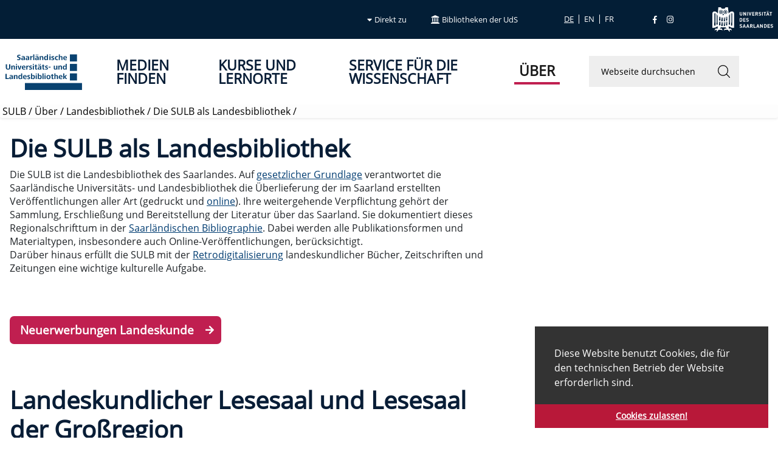

--- FILE ---
content_type: text/html; charset=utf-8
request_url: https://www.sulb.uni-saarland.de/ueber/landesbibliothek/die-sulb-als-landesbibliothek
body_size: 8765
content:
<!DOCTYPE html>
<html lang="de_DE">
<head>

<meta charset="utf-8">
<!-- 
	This website is powered by TYPO3 - inspiring people to share!
	TYPO3 is a free open source Content Management Framework initially created by Kasper Skaarhoj and licensed under GNU/GPL.
	TYPO3 is copyright 1998-2026 of Kasper Skaarhoj. Extensions are copyright of their respective owners.
	Information and contribution at https://typo3.org/
-->


<link rel="shortcut icon" href="/typo3conf/ext/sulbSitepackage/Resources/Public/images/favicon.ico" type="image/vnd.microsoft.icon">
<title>Die SULB als Landesbibliothek: Saarländische Universitäts- und Landesbibliothek</title>
<meta name="generator" content="TYPO3 CMS" />
<meta name="viewport" content="width=device-width, initial-scale=1" />
<meta name="twitter:card" content="summary" />


<link rel="stylesheet" type="text/css" href="/typo3temp/assets/css/7015c8c4ac.css?1676357055" media="all">
<link rel="stylesheet" type="text/css" href="/typo3conf/ext/sulbSitepackage/Resources/Public/css/bootstrap.css?1696832188" media="all">
<link rel="stylesheet" type="text/css" href="/typo3conf/ext/sulbSitepackage/Resources/Public/fontawesome5/css/all.css?1696832188" media="all">
<link rel="stylesheet" type="text/css" href="/typo3conf/ext/sulbSitepackage/Resources/Public/css/sulb.css?1696832188" media="all">
<link rel="stylesheet" type="text/css" href="/typo3conf/ext/dp_cookieconsent/Resources/Public/css/dp_cookieconsent.css?1654601328" media="all">



<script src="/typo3conf/ext/sulbSitepackage/Resources/Public/js/jquery.min.js?1696832189"></script>
<script src="/typo3conf/ext/sulbSitepackage/Resources/Public/js/bootstrap.bundle.js?1696832189"></script>
<script src="/typo3conf/ext/sulbSitepackage/Resources/Public/jquery-match-height/dist/jquery.matchHeight.js?1696832188"></script>
<script src="/typo3conf/ext/sulbSitepackage/Resources/Public/js/sulb.js?1696832189"></script>
<script>
/*<![CDATA[*/
/*_scriptCode*/

			/* decrypt helper function */
		function decryptCharcode(n,start,end,offset) {
			n = n + offset;
			if (offset > 0 && n > end) {
				n = start + (n - end - 1);
			} else if (offset < 0 && n < start) {
				n = end - (start - n - 1);
			}
			return String.fromCharCode(n);
		}
			/* decrypt string */
		function decryptString(enc,offset) {
			var dec = "";
			var len = enc.length;
			for(var i=0; i < len; i++) {
				var n = enc.charCodeAt(i);
				if (n >= 0x2B && n <= 0x3A) {
					dec += decryptCharcode(n,0x2B,0x3A,offset);	/* 0-9 . , - + / : */
				} else if (n >= 0x40 && n <= 0x5A) {
					dec += decryptCharcode(n,0x40,0x5A,offset);	/* A-Z @ */
				} else if (n >= 0x61 && n <= 0x7A) {
					dec += decryptCharcode(n,0x61,0x7A,offset);	/* a-z */
				} else {
					dec += enc.charAt(i);
				}
			}
			return dec;
		}
			/* decrypt spam-protected emails */
		function linkTo_UnCryptMailto(s) {
			location.href = decryptString(s,-2);
		}
		

/*]]>*/
</script>

<script data-ignore="1" data-cookieconsent="statistics" type="text/plain"></script>
<link rel="canonical" href="https://www.sulb.uni-saarland.de/ueber/landesbibliothek/die-sulb-als-landesbibliothek"/>

<link rel="alternate" hreflang="de_DE" href="https://www.sulb.uni-saarland.de/ueber/landesbibliothek/die-sulb-als-landesbibliothek"/>
<link rel="alternate" hreflang="en_US" href="https://www.sulb.uni-saarland.de/en/about/state-library-of-saarland/the-sulbs-role-as-the-state-library-of-saarland"/>
<link rel="alternate" hreflang="fr_FR" href="https://www.sulb.uni-saarland.de/fr/a-propos/bibliotheque-regionale-du-land-federal/la-sulb-bibliotheque-de-la-region-sarre"/>
<link rel="alternate" hreflang="x-default" href="https://www.sulb.uni-saarland.de/ueber/landesbibliothek/die-sulb-als-landesbibliothek"/>
</head>
<body>
<!-- Matomo -->
<script type="text/javascript">
  var _paq = window._paq = window._paq || [];
  /* tracker methods like "setCustomDimension" should be called before "trackPageView" */
  _paq.push(['disableCookies']);
  _paq.push(['trackPageView']);
  _paq.push(['enableLinkTracking']);
  (function() {
	var u="https://www.sulb.uni-saarland.de/matomo/";
	_paq.push(['setTrackerUrl', u+'matomo.php']);
	_paq.push(['setSiteId', '1']);
	var d=document, g=d.createElement('script'), s=d.getElementsByTagName('script')[0];
	g.type='text/javascript'; g.async=true; g.src=u+'matomo.js'; s.parentNode.insertBefore(g,s);
  })();
</script>
<!-- End Matomo Code -->


	<div role="navigation" aria-label="Sticky-navigation" id="scroll_navigation" class="navbar navbar-expand-md navbar-dark bg-dark sulb-sticky-top pt-0 pb-0">
   <a class="pb-1 pt-1" href="/">
		<img title="Zur SULB Startseite" alt="Logo - SULB" src="/typo3conf/ext/sulbSitepackage/Resources/Public/images/sulbTower.png" width="25" height="25" />
	</a>


   <div class="collapse navbar-collapse" id="navbarsSULBDefaultSticky">
      <ul class="navbar-nav navbar-sticky mr-auto">
         
            <li class="nav-item ml-5 text-main-nav ">
               <a class="nav-line-light"
                  href="/medien-finden"
				  
                  
                  >
                  Medien finden
               </a>
            </li>
         
            <li class="nav-item ml-5 text-main-nav ">
               <a class="nav-line-light"
                  href="/kurse-und-lernorte"
				  
                  
                  >
                  Kurse und Lernorte
               </a>
            </li>
         
            <li class="nav-item ml-5 text-main-nav ">
               <a class="nav-line-light"
                  href="/service-fuer-die-wissenschaft"
				  
                  
                  >
                  Service für die Wissenschaft
               </a>
            </li>
         
            <li class="nav-item ml-5 text-main-nav active">
               <a class="nav-line-light"
                  href="/ueber"
				  
                  
                  >
                  Über
               </a>
            </li>
         
      </ul>
   </div>
   
   
   <ul class="navbar-nav ml-auto mr-5 head-navigation">
			  <li class="">
					<a class="nav-line-light" title="Suche" href="/suche"><img title="Lupe" alt="Lupe" src="/typo3conf/ext/sulbSitepackage/Resources/Public/icons/Suche-White.svg" width="14" height="14" />Suche</a>
				</li>
		</ul>

</div> 


<div role="navigation" aria-label="Kopf-Navigations-Leiste" id="kopfleiste" class="navbar headbar navbar-expand-md navbar-dark bg-dark pl-0 pr-0 d-xl-flex d-none">

		 

		<div class="collapse navbar-collapse" id="headBarSULBDefault">
	
		  
		
		<ul class="navbar-nav head-navigation ml-auto mr-5">
			<li class="nav-item dropdown-sulb dropdown-quickLink">
				
					  <a class="nav-line-light" title="Links für den Schnellzugriff" href="/direkt-zu"><i class="fas fa-caret-down pr-1"></i>Direkt zu</a>
				
					
		   <ul id="sulbQuickLinks" class="dropdown-menu bg-dark-gradient sulbQuickLinks" style="display:none;">
				
					<li class="nav-item">
						<a class="nav-line-light" title="Ausleihkonto" target="_blank" href="https://opac.sulb.uni-saarland.de/libero/WebopacOpenURL.cls?ACTION=MEMBERSERV&amp;sid=Libero:SUB">Ausleihkonto</a>
					 </li>
				
					<li class="nav-item">
						<a class="nav-line-light" title="Bibliothekskatalog" target="_blank" href="https://swb2.bsz-bw.de/DB=2.340">Bibliothekskatalog</a>
					 </li>
				
					<li class="nav-item">
						<a class="nav-line-light" title="SULB digital" target="_blank" href="https://digital.sulb.uni-saarland.de/viewer/index/">SULB digital</a>
					 </li>
				
					<li class="nav-item">
						<a class="nav-line-light" title="Elektronische Ressourcen" href="/medien-finden/e-books-und-e-journals">Elektronische Ressourcen</a>
					 </li>
				
					<li class="nav-item">
						<a class="nav-line-light" title="Elektronische Zeitschriftenbibliothek - EZB" target="_blank" href="https://ezb.uni-regensburg.de/fl.phtml?notation=&amp;bibid=SULB&amp;colors=7">Elektronische Zeitschriftenbibliothek - EZB</a>
					 </li>
				
					<li class="nav-item">
						<a class="nav-line-light" title="Fachdatenbanken (DBIS)" target="_blank" href="https://dbis.ur.de/dbinfo/fachliste.php?bib_id=sulb_sb">Fachdatenbanken (DBIS)</a>
					 </li>
				
					<li class="nav-item">
						<a class="nav-line-light" title="Fachreferate" href="/bibliotheken-der-uds/zentralbibliothek/organisationsstruktur-zentralbibliothek/fachspezifische-informationen-fachreferate">Fachreferate</a>
					 </li>
				
					<li class="nav-item">
						<a class="nav-line-light" title="Fernleihe" href="/fernleihuebersicht">Fernleihe</a>
					 </li>
				
					<li class="nav-item">
						<a class="nav-line-light" title="Fotostelle" href="/kurse-und-lernorte/fotostelle">Fotostelle</a>
					 </li>
				
					<li class="nav-item">
						<a class="nav-line-light" title="Kontaktformular" target="_blank" href="/service/kontaktformular">Kontaktformular</a>
					 </li>
				
					<li class="nav-item">
						<a class="nav-line-light" title="Moodle" target="_blank" href="https://moodle.uni-saarland.de/">Moodle</a>
					 </li>
				
					<li class="nav-item">
						<a class="nav-line-light" title="Neuanmeldung" target="_blank" href="https://opac.sulb.uni-saarland.de/libero/WebopacOpenURL.cls?ACTION=SIGNUPAGREE&amp;sid=Libero:SUB">Neuanmeldung</a>
					 </li>
				
					<li class="nav-item">
						<a class="nav-line-light" title="Neuerwerbungen" href="/neuerwerbungslisten">Neuerwerbungen</a>
					 </li>
				
					<li class="nav-item">
						<a class="nav-line-light" title="Notebook-Ausleihe" href="/medien-finden/anmelden-und-ausleihen/ausleihen">Notebook-Ausleihe</a>
					 </li>
				
					<li class="nav-item">
						<a class="nav-line-light" title="Open Access publizieren" target="_blank" href="/service-fuer-die-wissenschaft/publizieren">Open Access publizieren</a>
					 </li>
				
					<li class="nav-item">
						<a class="nav-line-light" title="Platzreservierung" target="_blank" href="https://raumbuchung.sulb.uni-saarland.de/Web/">Platzreservierung</a>
					 </li>
				
					<li class="nav-item">
						<a class="nav-line-light" title="Saarländische Bibliographie" target="_blank" href="https://swb2.bsz-bw.de/DB=2.306">Saarländische Bibliographie</a>
					 </li>
				
					<li class="nav-item">
						<a class="nav-line-light" title="VPN" target="_blank" href="https://www.hiz-saarland.de/dienste/vpn/">VPN</a>
					 </li>
				
		   </ul>
    
			</li>
			<li class="nav-item dropdown-sulb dropdown-libraries">
				
					  <a class="nav-line-light" href="/bibliotheken-der-uds"><img title="Saeulen" src="/typo3conf/ext/sulbSitepackage/Resources/Public/icons/fak.svg" width="14" height="14" alt="" />Bibliotheken der UdS</a>
				
					
		   <ul id="sulbLibraries" class="dropdown-menu bg-dark-gradient sulbQuickLinks" style="display:none;">
				
					<li class="nav-item">
						<a class="nav-line-light" title="Übersicht" href="/bibliotheken-der-uds">Übersicht</a>
					 </li>
				
					<li class="nav-item">
						<a class="nav-line-light" title="SULB - Zentralbibliothek" href="/bibliotheken-der-uds/zentralbibliothek">SULB - Zentralbibliothek</a>
					 </li>
				
					<li class="nav-item">
						<a class="nav-line-light" title="Bereichsbibliothek Empirische Humanwissenschaften" href="/bibliotheken-der-uds/fakultaet-fuer-empirische-humanwissenschaften-und-wirtschaftswissenschaft/bereichsbibliothek-empirische-humanwissenschaften">Bereichsbibliothek Empirische Humanwissenschaften</a>
					 </li>
				
					<li class="nav-item">
						<a class="nav-line-light" title="Wirtschaftswissenschaftliche Seminarbibliothek" href="/bibliotheken-der-uds/fakultaet-fuer-empirische-humanwissenschaften-und-wirtschaftswissenschaft/wirtschaftswissenschaftliche-seminarbibliothek">Wirtschaftswissenschaftliche Seminarbibliothek</a>
					 </li>
				
					<li class="nav-item">
						<a class="nav-line-light" title="Fachbibliothek Medizin (Campus Homburg)" href="/bibliotheken-der-uds/medizinische-fakultaet/medizinische-bibliothek-campus-homburg">Fachbibliothek Medizin (Campus Homburg)</a>
					 </li>
				
					<li class="nav-item">
						<a class="nav-line-light" title="Campusbibliothek für Informatik und Mathematik" href="/bibliotheken-der-uds/fakultaet-fuer-mathematik-und-informatik/campusbibliothek-fuer-informatik-und-mathematik">Campusbibliothek für Informatik und Mathematik</a>
					 </li>
				
					<li class="nav-item">
						<a class="nav-line-light" title="NTNM-Bibliothek" href="/bibliotheken-der-uds/naturwissenschaftlich-technische-fakultaet/ntnm-bibliothek">NTNM-Bibliothek</a>
					 </li>
				
					<li class="nav-item">
						<a class="nav-line-light" title="Die Philologische Bibliothek: Anglistik/Amerikanistik, Germanistik, Romanistik" href="/bibliotheken-der-uds/bibliotheken-der-philosophischen-fakultaet/die-philologische-bibliothek-anglistik/amerikanistik-germanistik-romanistik-angewandte-sprachwissenschaft">Die Philologische Bibliothek: Anglistik/Amerikanistik, Germanistik, Romanistik</a>
					 </li>
				
					<li class="nav-item">
						<a class="nav-line-light" title="Bibliothek der Evangelischen Theologie" href="/bibliotheken-der-uds/philosophische-fakultaet/bibliothek-der-evangelischen-theologie">Bibliothek der Evangelischen Theologie</a>
					 </li>
				
					<li class="nav-item">
						<a class="nav-line-light" title="Bibliothek der Katholischen Theologie" href="/bibliotheken-der-uds/philosophische-fakultaet/bibliothek-der-katholischen-theologie">Bibliothek der Katholischen Theologie</a>
					 </li>
				
					<li class="nav-item">
						<a class="nav-line-light" title="Institutsbibliothek der Musikwissenschaft" href="/bibliotheken-der-uds/philosophische-fakultaet/institutsbibliothek-der-musikwissenschaft">Institutsbibliothek der Musikwissenschaft</a>
					 </li>
				
					<li class="nav-item">
						<a class="nav-line-light" title="Bereichsbibliothek 1 der Philosophischen Fakultät" href="/bibliotheken-der-uds/bibliotheken-der-philosophischen-fakultaet/bereichsbibliothek-1-der-philosophischen-fakultaet">Bereichsbibliothek 1 der Philosophischen Fakultät</a>
					 </li>
				
					<li class="nav-item">
						<a class="nav-line-light" title="Institutsbibliothek der Philosophie" href="/bibliotheken-der-uds/bibliotheken-der-philosophischen-fakultaet/institutsbibliothek-der-philosophie">Institutsbibliothek der Philosophie</a>
					 </li>
				
					<li class="nav-item">
						<a class="nav-line-light" title="Juristische Bibliothek (Deutsch-Europäisches Juridicum)" href="/bibliotheken-der-uds/rechtswissenschaftliche-fakultaet/deutsch-europaeisches-juridicum">Juristische Bibliothek (Deutsch-Europäisches Juridicum)</a>
					 </li>
				
					<li class="nav-item">
						<a class="nav-line-light" title="Bibliothek des Europa-Instituts" href="/bibliotheken-der-uds/rechtswissenschaftliche-fakultaet/bibliothek-des-europa-instituts">Bibliothek des Europa-Instituts</a>
					 </li>
				
					<li class="nav-item">
						<a class="nav-line-light" title="weitere Bibliotheken in Saarbrücken" href="/weitere-bibliotheken-in-saarbruecken">weitere Bibliotheken in Saarbrücken</a>
					 </li>
				
		   </ul>
    
			</li>
		</ul>	  	
		
		
		   <ul id="language" class="navbar-nav lang-switch mr-5 collapsed-horizontal">
			  
				 <li class="active
							 nav-item">
					
						  <a href="/ueber/landesbibliothek/die-sulb-als-landesbibliothek" hreflang="de_DE"
							 title="Deutsch" 
							 class="nav-line-light">
							 <!--<span>Deutsch</span>-->
							<!--<img class="flag" alt="Deutsch" src="/typo3/sysext/core/Resources/Public/Icons/Flags/DE.png">-->
							 DE
						  </a>
					   
				 </li>
			  
				 <li class="
							 nav-item">
					
						  <a href="/en/about/state-library-of-saarland/the-sulbs-role-as-the-state-library-of-saarland" hreflang="en_US"
							 title="Englisch" 
							 class="nav-line-light">
							 <!--<span>Englisch</span>-->
							<!--<img class="flag" alt="Englisch" src="/typo3/sysext/core/Resources/Public/Icons/Flags/en-us-gb.png">-->
							 EN
						  </a>
					   
				 </li>
			  
				 <li class="
							 nav-item">
					
						  <a href="/fr/a-propos/bibliotheque-regionale-du-land-federal/la-sulb-bibliotheque-de-la-region-sarre" hreflang="fr_FR"
							 title="Französisch" 
							 class="nav-line-light">
							 <!--<span>Französisch</span>-->
							<!--<img class="flag" alt="Französisch" src="/typo3/sysext/core/Resources/Public/Icons/Flags/FR.png">-->
							 FR
						  </a>
					   
				 </li>
			  
		   </ul>
		
		
		<ul class="navbar-nav mr-5">	 
			
						<li class="nav-item">
						   <a class="nav-line-light"
							  href="https://www.facebook.com/sulb.saar/"
							  target="_blank"
							  title="Facebook"
							  >
							  <i class="fab fa-facebook-f" alt="facebook"></i>
						   </a>
						</li>
					 
						<li class="nav-item">
						   <a class="nav-line-light"
							  href="https://www.instagram.com/sulb_saarbruecken/"
							  target="_blank"
							  title="Instagram"
							  >
							  <i class="fab fa-instagram" alt="instagram"></i>
						   </a>
						</li>
					 
		</ul>
		
		
		</div>
		<a class="navbar-nav p-2" href="https://www.uni-saarland.de/" target="_blank"><img title="Zur Webseite der Uds" alt="Logo UdS" src="/typo3conf/ext/sulbSitepackage/Resources/Public/images/UdSLogoweiss.svg" width="100" height="40" /></a>
	</div>
	



	<div role="navigation" aria-label="Hauptnavigation" id="hauptnavigation" class="navbar navbar-expand-xl navbar-light bg-white main-navbar d-xl-flex pl-2 d-none">

   <a href="/" class="main-navbar-logo">
		<img title="Zur SULB Startseite" alt="Logo - SULB" src="/typo3conf/ext/sulbSitepackage/Resources/Public/images/sulb-logo-neu-201021-Einzel.svg" width="127" height="60" />
	</a>

   <div class="collapse navbar-collapse" id="navbarsSULBDefault">
      <ul class="navbar-nav mr-auto ml-auto">
         
            <li class="nav-item ml-5 text-main-nav ">
               <a class="nav-link"
                  href="/medien-finden"
				  
                  
                  >
                  Medien finden
               </a>
            </li>
         
            <li class="nav-item ml-5 text-main-nav ">
               <a class="nav-link"
                  href="/kurse-und-lernorte"
				  
                  
                  >
                  Kurse und Lernorte
               </a>
            </li>
         
            <li class="nav-item ml-5 text-main-nav ">
               <a class="nav-link"
                  href="/service-fuer-die-wissenschaft"
				  
                  
                  >
                  Service für die Wissenschaft
               </a>
            </li>
         
            <li class="nav-item ml-5 text-main-nav active">
               <a class="nav-link"
                  href="/ueber"
				  
                  
                  >
                  Über
               </a>
            </li>
         

      </ul>
	  
	   <ul class="navbar-nav ml-auto">
	  
		 <li class="nav-item ml-5 text-main-nav ">
			
<div class="tx-indexedsearch-searchbox">
	<form role="search" aria-label="Webseite durchsuchen" method="post" class="main-search form-inline d-flex md-form form-sm mt-0" id="tx_indexedsearch_head" action="/suche?tx_indexedsearch_pi2%5Baction%5D=search&amp;tx_indexedsearch_pi2%5Bcontroller%5D=Search&amp;cHash=b938b2a95617a49a8d52824eb043c428">
<div>
<input type="hidden" name="tx_indexedsearch_pi2[__referrer][@extension]" value="" />
<input type="hidden" name="tx_indexedsearch_pi2[__referrer][@controller]" value="Standard" />
<input type="hidden" name="tx_indexedsearch_pi2[__referrer][@action]" value="default" />
<input type="hidden" name="tx_indexedsearch_pi2[__referrer][arguments]" value="YTowOnt99e390574a9d7351d64865287d1943bb77faa4da1" />
<input type="hidden" name="tx_indexedsearch_pi2[__referrer][@request]" value="{&quot;@extension&quot;:null,&quot;@controller&quot;:&quot;Standard&quot;,&quot;@action&quot;:&quot;default&quot;}aee283fc00099cfca66d18380fce640ca17720a0" />
<input type="hidden" name="tx_indexedsearch_pi2[__trustedProperties]" value="{&quot;search&quot;:{&quot;_sections&quot;:1,&quot;_freeIndexUid&quot;:1,&quot;pointer&quot;:1,&quot;ext&quot;:1,&quot;searchType&quot;:1,&quot;defaultOperand&quot;:1,&quot;mediaType&quot;:1,&quot;sortOrder&quot;:1,&quot;group&quot;:1,&quot;languageUid&quot;:1,&quot;desc&quot;:1,&quot;numberOfResults&quot;:1,&quot;extendedSearch&quot;:1,&quot;sword&quot;:1,&quot;submitButton&quot;:1}}5edc09674d5b450317569a08e7a9ac1b3d0876e7" />
</div>

		<div class="tx-indexedsearch-hidden-fields">
			<input type="hidden" name="tx_indexedsearch_pi2[search][_sections]" value="0" />
			<input id="tx_indexedsearch_freeIndexUid" type="hidden" name="tx_indexedsearch_pi2[search][_freeIndexUid]" value="_" />
			<input id="tx_indexedsearch_pointer" type="hidden" name="tx_indexedsearch_pi2[search][pointer]" value="0" />
			<input type="hidden" name="tx_indexedsearch_pi2[search][ext]" value="" />
			<input type="hidden" name="tx_indexedsearch_pi2[search][searchType]" value="" />
			<input type="hidden" name="tx_indexedsearch_pi2[search][defaultOperand]" value="" />
			<input type="hidden" name="tx_indexedsearch_pi2[search][mediaType]" value="" />
			<input type="hidden" name="tx_indexedsearch_pi2[search][sortOrder]" value="" />
			<input type="hidden" name="tx_indexedsearch_pi2[search][group]" value="" />
			<input type="hidden" name="tx_indexedsearch_pi2[search][languageUid]" value="0" />
			<input type="hidden" name="tx_indexedsearch_pi2[search][desc]" value="" />
			<input type="hidden" name="tx_indexedsearch_pi2[search][numberOfResults]" value="" />
			<input type="hidden" name="tx_indexedsearch_pi2[search][extendedSearch]" value="" />
		</div>
			<div class="tx-indexedsearch-form sulb-nav-search-box mr-5">
				<input aria-label="Webseite_durchsuchen" title="Webseite_durchsuchen" placeholder="Webseite durchsuchen" class="tx-indexedsearch-searchbox-sword form-control form-control-sm sulb-nav-search-field" id="tx-indexedsearch-searchbox-sword" type="text" name="tx_indexedsearch_pi2[search][sword]" />
				<button aria-label="Webseite_durchsuchen" class="tx-indexedsearch-searchbox-button sulb-nav-search-button" id="tx-indexedsearch-searchbox-button-submit" type="submit" name="tx_indexedsearch_pi2[search][submitButton]" value="">&nbsp;</button>
			</div>
	</form>
</div>
		</li>
		
      </ul>
   </div>
</div> 

<div id="mobil_hauptnavigation" class="navbar  navbar-light bg-white main-navbar d-xl-none">

<a href="/" class="main-navbar-logo">
		<img title="Zur SULB Startseite" alt="Logo - SULB" src="/typo3conf/ext/sulbSitepackage/Resources/Public/images/sulb-logo-neu-201021-Einzel.svg" width="127" height="60" />
	</a>
<button  class="sulbmobileMenuButton collapsed"
			id="sulbmobileMenuButton"
            type="button"
			data-toggle="collapse"
            data-target="#sulbMobileMenu"
            aria-controls="sulbMobileMenu"
            aria-expanded="false"
            aria-label="Toggle navigation"
            >
      <span class="navbar-toggler-icon"></span>
      <span class="small">Menü</span>
   </button>
   <div role="navigation" aria-label="Mobile Navigation" id="sulbMobileMenu" class="bg-dark sulbMobileMenu collapse" >

<div class="sulbMobileMenu--content">	
	<div class="sulbMobileMenu--container">
		
		   <ul class="sulbMobileMenu--row lang-switch">
			  
				 <li class="active
							">
					
						  <a href="/ueber/landesbibliothek/die-sulb-als-landesbibliothek" hreflang="de_DE"
							 title="Deutsch" class="nav-line-light">
							 <!--<span>Deutsch</span>-->
							<!--<img class="flag" alt="Deutsch" src="/typo3/sysext/core/Resources/Public/Icons/Flags/DE.png">-->
							 DE
						  </a>
					   
				 </li>
			  
				 <li class="
							">
					
						  <a href="/en/about/state-library-of-saarland/the-sulbs-role-as-the-state-library-of-saarland" hreflang="en_US"
							 title="Englisch" class="nav-line-light">
							 <!--<span>Englisch</span>-->
							<!--<img class="flag" alt="Englisch" src="/typo3/sysext/core/Resources/Public/Icons/Flags/en-us-gb.png">-->
							 EN
						  </a>
					   
				 </li>
			  
				 <li class="
							">
					
						  <a href="/fr/a-propos/bibliotheque-regionale-du-land-federal/la-sulb-bibliotheque-de-la-region-sarre" hreflang="fr_FR"
							 title="Französisch" class="nav-line-light">
							 <!--<span>Französisch</span>-->
							<!--<img class="flag" alt="Französisch" src="/typo3/sysext/core/Resources/Public/Icons/Flags/FR.png">-->
							 FR
						  </a>
					   
				 </li>
			  
		   </ul>
		
		<!--<div class="btn btn-outline-secondary ml-auto" href="#" onclick="$('#sulbMobileMenu').hide();return false;"> X</div>-->
	</div>
	
	<div class="sulbMobileMenu--container">
		<ul class="sulbMobileMenu--row-space-between head-navigation">
			  
			  <li class="">
				
					  <a class="nav-line-light" title="Direkt zu" href="/direkt-zu"><img title="Stern" alt="Stern" src="/typo3conf/ext/sulbSitepackage/Resources/Public/icons/stern.svg" width="14" height="14" />Direkt zu</a>
				
			</li>
			<li class="">
				
					  <a class="nav-line-light" title="Bibliotheken der UdS" href="/bibliotheken-der-uds"><img title="Saeulen" alt="Saeulen" src="/typo3conf/ext/sulbSitepackage/Resources/Public/icons/fak.svg" width="14" height="14" />Bibliotheken der UdS</a>
				
			</li>
			  <li class="">
					<a class="nav-line-light" title="Suche" href="/suche"><img title="Lupe" alt="Lupe" src="/typo3conf/ext/sulbSitepackage/Resources/Public/icons/Suche-White.svg" width="14" height="14" />Suche</a>
				</li>
		</ul>
	</div>	   
		
		
	
	
	<div class="sulbMobileMenu--container">
		<ul class="sulbMobileMenu--column mr-auto">
         
            <li class="text-main-nav ">
               <a class="nav-link"
                  href="/medien-finden"
				  
                  
                  >
                  Medien finden
               </a>
            </li>
         
            <li class="text-main-nav ">
               <a class="nav-link"
                  href="/kurse-und-lernorte"
				  
                  
                  >
                  Kurse und Lernorte
               </a>
            </li>
         
            <li class="text-main-nav ">
               <a class="nav-link"
                  href="/service-fuer-die-wissenschaft"
				  
                  
                  >
                  Service für die Wissenschaft
               </a>
            </li>
         
            <li class="text-main-nav active">
               <a class="nav-link"
                  href="/ueber"
				  
                  
                  >
                  Über
               </a>
            </li>
         

      </ul>
	</div> 
</div>
<div class="sulbMobileMenu--footer">	
		<ul class="sulbMobileMenu--row">
			
						<li class="nav-item">
						   <a class="nav-line-light"
							  href="https://www.facebook.com/sulb.saar/"
							  target="_blank"
							  title="Facebook"
							  >
							  <i class="fab fa-facebook-f" alt="facebook"></i>
						   </a>
						</li>
					 
						<li class="nav-item">
						   <a class="nav-line-light"
							  href="https://www.instagram.com/sulb_saarbruecken/"
							  target="_blank"
							  title="Instagram"
							  >
							  <i class="fab fa-instagram" alt="instagram"></i>
						   </a>
						</li>
					 
		</ul>
	</div>	
</div>
</div> 




	
			
					
							<div role="navigation" aria-label="Breadcrumbs" class="nav-scroller bg-dark-0 shadow-sm breadcrumb ">
								<div class="nav nav-underline">
									&nbsp;<a href="/" title="SULB" class="nav-link">SULB</a>&nbsp;/&nbsp;<a href="/ueber" title="Über" class="nav-link">Über</a>&nbsp;/&nbsp;<a href="/ueber/landesbibliothek" title="Landesbibliothek" class="nav-link">Landesbibliothek</a>&nbsp;/&nbsp;<a href="/ueber/landesbibliothek/die-sulb-als-landesbibliothek" title="Die SULB als Landesbibliothek" class="nav-link">Die SULB als Landesbibliothek</a>&nbsp;/
								</div>
							</div>
						
				


	<!--TYPO3SEARCH_begin-->

	   <main>
		<div id="m552" class="maincontent content--552"><div class="grid">
    

            <div id="c552" class="frame frame-default frame-type-text frame-layout-0">
                
                
                    



                
                
                    

    
        <header>
            

	
			<h1 class="">
				Die SULB als Landesbibliothek
			</h1>
		



            



            



        </header>
    



                
                

	
		<p>Die SULB ist die Landesbibliothek des Saarlandes. Auf <a href="https://www.sulb.uni-saarland.de/ueber/landesbibliothek/die-sulb-als-pflichtexemplarbibliothek" title="Die SULB als Pflichtexemplarbibliothek" target="_blank">gesetzlicher Grundlage</a> verantwortet die Saarländische Universitäts- und Landesbibliothek die Überlieferung der im Saarland erstellten Veröffentlichungen aller Art (gedruckt und <a href="https://swb.bsz-bw.de/DB=2.260/INFO_ABOUT" title="SaarDok, der Archivserver für das Saarland" target="_blank" rel="noreferrer">online</a>). Ihre weitergehende Verpflichtung gehört der Sammlung, Erschließung und Bereitstellung der Literatur über das Saarland. Sie dokumentiert dieses Regionalschrifttum in der <a href="https://swb2.bsz-bw.de/DB=2.306" title="Saarländische Bibliographie Online (neues Fenster)" target="_blank" rel="noreferrer">Saarländischen Bibliographie</a>. Dabei werden alle Publikationsformen und Materialtypen, insbesondere auch Online-Veröffentlichungen, berücksichtigt.<br> <span style="color:#212529">Darüber hinaus erfüllt die SULB mit der <a href="https://www.sulb.uni-saarland.de/ueber/landesbibliothek/retrodigitalisierung-als-aufgabe-der-landesbibliothek" title="Retrodigitalisierung als Aufgabe der Landesbibliothek" target="_blank">Retrodigitalisierung</a>&nbsp;landeskundlicher Bücher, Zeitschriften und Zeitungen eine wichtige kulturelle Aufgabe.</span></p>
	
		
	
	
	
	
	
	
	
	

                
                    



                
                
                    



                
            </div>

        

</div></div><div id="m8409" class="maincontent content--8409"><div class="grid">
    

            <div id="c8409" class="frame frame-default frame-type-text frame-layout-1">
                
                
                    



                
                
                    

    



                
                

	
		
	
		<div class="link-as-button bg-ci-red"><p><a href="/neuerwerbungslisten/landeskunde-saarland#c8315">Neuerwerbungen Landeskunde</a></p></div>
	
	
	
	
	
	
	
	

                
                    



                
                
                    



                
            </div>

        

</div></div><div id="m553" class="maincontent content--553"><div class="grid">
    

            <div id="c553" class="frame frame-default frame-type-textpic frame-layout-0">
                
                
                    



                
                

    
        

    
        <header>
            

	
			<h1 class="">
				Landeskundlicher Lesesaal und Lesesaal der Großregion
			</h1>
		



            



            



        </header>
    



    


                

    <div class="ce-textpic ce-center ce-above">
        
            



        

        
                <div class="ce-bodytext">
                    
                    <h5>&nbsp;</h5>
<p>Auf der <a href="/fileadmin/SULB/Bilder/grundriss.png" title="Grafik mit Geschossgrundrissen der Zentralbibliothek">Galerie im Großen Lesesaal</a> finden Sie zahlreiche Monographien und Zeitschriften zur saarländischen Landeskunde.<br> Der Lesesaalbereich zur Großregion befindet sich im Aufbau. Er bietet fächerübergreifend wichtige Literatur zur Großregion.</p>
                </div>
            

        
    </div>


                
                    



                
                
                    



                
            </div>

        

</div></div>
	   </main>

	<!--TYPO3SEARCH_end-->


	<footer class="footer mt-auto py-3 bg-dark">
   	<div class="row">
	<div class="col-md-3"><div class="accordion__header">Informationen</div><div class="accordion__content">
    

            <div id="c233" class="frame frame-default frame-type-menu_pages frame-layout-1">
                
                
                    



                
                
                    

    



                
                

	
	
		
		
		
			<ul class="subpages">
				
					<li>
						<a href="/informationen/aktuelles" title="Aktuelles">
							<span>Aktuelles</span>
						</a>
					</li>
				
					<li>
						<a href="/informationen/oeffnungszeiten" title="Öffnungszeiten">
							<span>Öffnungszeiten</span>
						</a>
					</li>
				
					<li>
						<a href="/informationen/kontakt" title="Kontakt">
							<span>Kontakt</span>
						</a>
					</li>
				
					<li>
						<a href="/informationen/anfahrt-und-lageplan" title="Anfahrt und Lageplan">
							<span>Anfahrt und Lageplan</span>
						</a>
					</li>
				
					<li>
						<a href="/informationen/stellenausschreibungen" title="Stellenausschreibungen">
							<span>Stellenausschreibungen</span>
						</a>
					</li>
				
			</ul>
		
		
		
	

		
		
		
		
		
		


                
                    



                
                
                    



                
            </div>

        

</div></div><div class="col-md-3"><div class="accordion__header">Service</div><div class="accordion__content">
    

            <div id="c236" class="frame frame-default frame-type-menu_pages frame-layout-1">
                
                
                    



                
                
                    

    



                
                

	
	
		
		
		
			<ul class="subpages">
				
					<li>
						<a href="/service/bildschirmsupport" title="Bildschirmsupport">
							<span>Bildschirmsupport</span>
						</a>
					</li>
				
					<li>
						<a href="/service/kontaktformular" title="Kontaktformular">
							<span>Kontaktformular</span>
						</a>
					</li>
				
					<li>
						<a href="/service/formulare" title="Formulare">
							<span>Formulare</span>
						</a>
					</li>
				
					<li>
						<a href="/service/sitemap" title="Sitemap">
							<span>Sitemap</span>
						</a>
					</li>
				
			</ul>
		
		
		
	

		
		
		
		
		
		


                
                    



                
                
                    



                
            </div>

        

</div></div><div class="col-md-3"><div class="accordion__header">Rechtliches</div><div class="accordion__content">
    

            <div id="c208" class="frame frame-default frame-type-menu_pages frame-layout-1">
                
                
                    



                
                
                    

    



                
                

	
	
		
		
		
			<ul class="subpages">
				
					<li>
						<a href="/footer/rechtliches/benutzungsordnung" title="Benutzungsordnung">
							<span>Benutzungsordnung</span>
						</a>
					</li>
				
					<li>
						<a href="/footer/barrierefreiheit" title="Barrierefreiheit">
							<span>Barrierefreiheit</span>
						</a>
					</li>
				
					<li>
						<a href="https://recht.saarland.de/bssl/document/jlr-HSchulGSLrahmen" target="_blank" title="Saarländisches Hochschulgesetz">
							<span>Saarländisches Hochschulgesetz</span>
						</a>
					</li>
				
					<li>
						<a href="https://recht.saarland.de/bssl/document/jlr-MedienGSL2023rahmen" target="_blank" title="Saarländisches Mediengesetz">
							<span>Saarländisches Mediengesetz</span>
						</a>
					</li>
				
			</ul>
		
		
		
	

		
		
		
		
		
		


                
                    



                
                
                    



                
            </div>

        

</div></div><div class="col-md-3"><div class="accordion__header">&nbsp;</div><div class="accordion__content">
    

            <div id="c9636" class="frame frame-default frame-type-image frame-layout-0">
                
                
                    



                
                
                    

    



                
                

    <div class="ce-image ce-left ce-above">
        

    <div class="ce-gallery" data-ce-columns="1" data-ce-images="1">
        
        
            <div class="ce-row">
                
                    
                        <div class="ce-column">
                            

        
<figure class="image">
    
            <a href="https://meinjob-bibliothek.de/" target="_blank" rel="noreferrer">
                
<img class="image-embed-item" src="/fileadmin/_processed_/7/d/csm_meinjob-bibliothek.de_Button-Integration-a_d9e5645038.png" width="150" height="50" loading="lazy" alt="" />


            </a>
        
    
</figure>


    


                        </div>
                    
                
            </div>
        
        
    </div>



    </div>


                
                    



                
                
                    



                
            </div>

        

</div></div>
		
   	</div>
	<div class="row border-bottom mb-1"></div>
	<div id="footer-bottom-row" class="row">
		<div class="ml-auto">
			<ul class="navbar-nav list-group-horizontal">
			
				
						<li class="nav-item">
						   <a class="nav-line-light"
							  href="https://www.facebook.com/sulb.saar/"
							  target="_blank"
							  title="Facebook"
							  >
							  <i class="fab fa-facebook-f" alt="facebook"></i>
						   </a>
						</li>
					 
						<li class="nav-item">
						   <a class="nav-line-light"
							  href="https://www.instagram.com/sulb_saarbruecken/"
							  target="_blank"
							  title="Instagram"
							  >
							  <i class="fab fa-instagram" alt="instagram"></i>
						   </a>
						</li>
					 
			
			</ul>
		</div>
		<div class="ml-auto mr-5">
			<ul class="navbar-nav list-group-horizontal">
						<li class="nav-item"><a href="https://www.uni-saarland.de/impressum.html" target="_blank" title="Impressum" class="nav-line-light">Impressum</a></li><li class="nav-item"><a href="/datenschutz" title="Datenschutz" class="nav-line-light">Datenschutz</a></li>
			</ul>
		</div>

	</div>
</footer>

<script src="/typo3conf/ext/dp_cookieconsent/Resources/Public/JavaScript/dp_cookieconsent.js?1654601328"></script>

<!-- Begin Cookie Consent plugin by Dirk Persky - https://github.com/DirkPersky/typo3-dp_cookieconsent -->
<script type="text/plain" data-ignore="1" data-dp-cookieDesc="layout">
    Diese Website benutzt Cookies, die für den technischen Betrieb der Website erforderlich sind.



</script>
<script type="text/plain" data-ignore="1" data-dp-cookieSelect="layout">
    <div class="dp--cookie-check" xmlns:f="http://www.w3.org/1999/html">
    <label for="dp--cookie-require">
        <input type="hidden" name="" value="" /><input disabled="disabled" class="dp--check-box" id="dp--cookie-require" type="checkbox" name="" value="" checked="checked" />
        Notwendig
    </label>
    <label for="dp--cookie-statistics">
        <input class="dp--check-box" id="dp--cookie-statistics" type="checkbox" name="" value="" />
        Statistiken
    </label>
    <label for="dp--cookie-marketing">
        <input class="dp--check-box" id="dp--cookie-marketing" type="checkbox" name="" value="" />
        Marketing
    </label>
</div>

</script>
<script type="text/plain" data-ignore="1" data-dp-cookieRevoke="layout">
    <div class="cc-revoke dp--revoke {{classes}}">
    <i class="dp--icon-fingerprint"></i>
    <span class="dp--hover">Cookies</span>
</div>



</script>
<script type="text/plain" data-ignore="1" data-dp-cookieIframe="layout">
    <div class="dp--overlay-inner">
    <div class="dp--overlay-header">{{notice}}</div>
    <div class="dp--overlay-description">{{desc}}</div>
    <div class="dp--overlay-button">
        <button class="db--overlay-submit" onclick="window.DPCookieConsent.forceAccept(this)"
                data-cookieconsent="{{type}}" {{style}}>
        {{btn}}
        </button>
    </div>
</div>

</script>
<script type="text/javascript" data-ignore="1">
    window.cookieconsent_options = {
        overlay: {
            notice: false,
            box: {
                background: 'rgba(0,0,0,.8)',
                text: '#fff'
            },
            btn: {
                background: '#b81839',
                text: '#fff'
            }
        },
        content: {
            message:'Diese Website benutzt Cookies, die für den technischen Betrieb der Website erforderlich sind.',
            dismiss:'Cookies zulassen!',
            allow:'Cookies zulassen!',
            deny: 'Ablehnen',
            link:'Mehr Infos',
            href:'/ueber/landesbibliothek/die-sulb-als-landesbibliothek',
            target:'_blank',

            media: {
                notice: 'Cookie-Hinweis',
                desc: 'Durch das Laden dieser Ressource wird eine Verbindung zu externen Servern hergestellt, die Cookies und andere Tracking-Technologien verwenden, um die Benutzererfahrung zu personalisieren und zu verbessern. Weitere Informationen finden Sie in unserer Datenschutzerklärung.',
                btn: 'Erlaube Cookies und lade diese Ressource',
            },

            'allow-all': 'alle akzeptieren!'
        },
        autoOpen: true || false,
        layout: 'basic',
        theme: 'edgeless',
        position: 'bottom-right',
        type: 'info',
        revokable: true,
        reloadOnRevoke: false,
        checkboxes: {"statistics":"false","marketing":"false"},
        dismissOnScroll: parseInt('')||false,
        palette: {
            popup: {
                background: 'rgba(0,0,0,.8)',
                text: '#fff'
            },
            button: {
                background: '#b81839',
                text: '#fff',
            }
        }
    };
</script>
<!-- End Cookie Consent plugin -->
</body>
</html>

--- FILE ---
content_type: text/css; charset=utf-8
request_url: https://www.sulb.uni-saarland.de/typo3conf/ext/sulbSitepackage/Resources/Public/css/sulb.css?1696832188
body_size: 6462
content:
/*@import url(https://fonts.googleapis.com/css?family=Open+Sans);*/
@font-face { 
font-family: 'Open Sans'; 
src: url("../fonts/openSans/OpenSans-Regular.ttf"); 
}

html {
  height:100%!important;
}

body {
  flex-direction: column;
  display: flex;/**/
 /* padding-top: 56px; /*SULB*/
  height:100%!important;
  font-family: 'Open Sans', Helvetica, Arial, sans-serif;
  font-weight: 400;
  line-height: 1.375rem;
}


h1, h2, .h1, .h2 {
	font-weight:800;
}

h1, .h1 {
  /*font-size: 1.75rem;*/
  color: #081d36;
}

h2, .h2 {
  /*font-size: 1.5rem;*/
  color: #c01f50;
}

h3, .h3 {
  /*font-size: 1.25rem;*/
}

h4, .h4 {
  /*font-size: 1rem;*/
}

h5, .h5 {
  /*font-size: 1rem;*/
}

h6, .h6 {
 /* font-size: 1rem;*/
}

html:not([data-scroll='0']) .sulb-sticky-top{
	display:flex;
}

a {
  color: #003c71;
  text-decoration: underline;
  background-color: transparent;
}

a:hover {
  color: #031e36;
  text-decoration: underline;
}

/*a[target=_blank]:before{
	font-size: 10px;
    font-size: 1rem;
    font-weight: 1000;
    font-family: 'Font Awesome 5 Free';
    content: "\f35d" !important; 
    text-align: inherit;
    min-width: auto;
    left: 0;
}*/

a[href$=".pdf"]:before{
	font-size: 10px;
    font-size: 1rem;
    font-weight: 1000;
    font-family: 'Font Awesome 5 Free';
    content: "\f019" !important; 
    text-align: inherit;
	padding-right: 0.2rem;
    min-width: auto;
    left: 0;
}

.bg-dark a[href$=".pdf"]:before{
	font-size: 10px;
    font-size: 1rem;
    font-weight: 1000;
    font-family: 'Font Awesome 5 Free';
    content: "\f019" !important; 
    text-align: inherit;
	padding-right: 0.2rem;
    min-width: auto;
    left: 0;
	color:white;
}

ul{
	padding-inline-start: 15px;
}

blockquote{
	margin-left:1rem;
}

.nav-link, .nav-line-light{
	text-decoration: none;
}

.navbar-dark .navbar-nav .nav-link {
  color: rgba(255, 255, 255, 0.75);/*SULB*/
}

.navbar-dark .navbar-nav .nav-link:hover, .navbar-dark .navbar-nav .nav-link:focus {
  color: rgba(255, 255, 255, 0.95);/*SULB*/
}

.navbar-dark .navbar-nav .nav-link {
    color: rgba(255, 255, 255, 1);
}

.navbar-dark .navbar-nav .nav-line-light {
    color: #fff;
}

.nav-line-light {
	display: block;
	padding-left:0.5rem;
	padding-right:0.5rem;
}

.nav-line-light:hover{
    color: #fff;
	text-decoration: underline ;
}

.active .nav-line-light:hover{
    color: rgba(255, 255, 255, 1);
	text-decoration: none ;
}

.navbar-dark .navbar-nav .active > .nav-link{
	background-image: linear-gradient(to bottom,#031e36 0,#84a0b9  100%) !important;
}

.navbar-light .navbar-nav .nav-link {
	color: #081d36;
}

.navbar-light .navbar-nav .nav-link:hover{
	color: #081d36;
	text-decoration:underline;
}

.navbar-light .navbar-nav .active .nav-link:hover{
	color: #081d36;
	text-decoration:none;
}

.navbar-light .navbar-nav .active > .nav-link{
	border-bottom: 0.25rem solid #c01f50;
}

.bg-dark {
  background-color: #031e36 !important; /*SULB*/
  /*background-image: linear-gradient(to top,#337fc1 0,#0E3972 100%);*/
}

.bg-dark-0 {
  background-color: #f1f1f126 !important; /*SULB*/
 /* background-image: linear-gradient(to top,#337fc1 0,#0E3972 100%);*/
}

.bg-dark-1 {
  /*background-color: #0E3972 !important; /*SULB*/
  background-image: linear-gradient(to top,#e4e33126 0,#ffc10726  100%);
}

.bg-dark-2 {
  /*background-color: #0E3972 !important; /*SULB*/
  background-image: linear-gradient(to top,#ffd0d026 0,#f76e6e26 100%);
}

.bg-dark-3 {
  /*background-color: #0E3972 !important; /*SULB*/
  background-image: linear-gradient(to top,#13b51c26 0,#268c3726 100%);
}

main{
  margin-bottom: 50px;
}

.logocontainer{
	padding-top:10px !important;
	padding-bottom:10px !important;
}

.breadcrumb, .breadcrumb .nav-link{
	/*color: rgba(80, 80, 80, 0.75);SULB*/
	color: #000;
	padding:0px;
}

.breadcrumb .nav-link:hover{
	color: rgba(192, 31, 80, 0.95);/*SULB*/
}

.breadcrumb{
	margin-bottom:0px;
}

.icon-bright{
	color:#FFFFFF;
}

.hline-bot{
	border-bottom: 1px solid #0E397225;
}

/* Custom page CSS
-------------------------------------------------- */
/* Not required for template or sticky footer method. */

main > .container {
  padding: 60px 15px 0;
}

.footer > .container {
  padding-right: 15px;
  padding-left: 15px;
}

code {
  font-size: 80%;
}

.center{
	margin-right: auto;
	max-width: 700px;
}


/*.sulb-portal-button{
	   /*display: block;*
    background: green;
    color: white;
    padding: 7px;
	border: 5px outset white;
}*/

/*.sulb-portal-button:hover{
	   /*display: block;*
	color: white;
    padding: 7px;
	border: 5px outset #00ff0c;
}*/

.bg-ci-red a{
	background-color: #c01f50;
}

.bg-ci-blue a{
	background-color: #004876;
}

.bg-ci-darkblue a{
	background-color: #031e36;
}

.bg-ci-grey a{
	background-color: #eee;
}

.sulb-portal-button, .link-as-button a{
    position: relative;
    /*background-color: #c01f50;*/
    color: #fff;
    text-decoration: none;
    padding: 0.75rem 2.8125rem 0.75rem 1.0625rem;
    border-radius: 0.4375rem;
    min-width: 13.5625rem;
    box-sizing: border-box;
	font-weight: 600;
    font-size: 12px;
    font-size: 1.2rem;
	display: inline-block;
}

.sulb-portal-button-na {
    position: relative;
    background-color: #c01f50;
    color: #fff;
    text-decoration: none;
    padding: 0.75rem 2.8125rem 0.75rem 1.0625rem;
    border-radius: 0.4375rem;
    min-width: 13.5625rem;
    box-sizing: border-box;
}

.sulb-portal-button-small {
    position: relative;
    background-color: #c01f50;
    color: #fff;
    text-decoration: none;
    padding: 0.2rem 0.2rem 0.2rem 0.2rem;
    border-radius: 0.4375rem;
    box-sizing: border-box;
}

.sulb-portal-button:after, .link-as-button a:after{
    font-family: 'Font Awesome 5 Free';
	font-weight: 900;
    content: "\f061";
    -webkit-font-smoothing: antialiased;
    -moz-osx-font-smoothing: grayscale;
    -webkit-transform: translate3d(0, 0, 0);
    font-size: 20px;
    font-size: 1rem;
    position: absolute;
    right: 0.75rem;
    top: 0.75rem; }
	
.sulb-portal-button:hover, .link-as-button a:hover{
    color: #fff; }
  .sulb-portal-button:hover:after, .link-as-button a:hover:after{
    animation-name: button-arrow-animation-hover;
    animation-duration: 0.8s; }
  .button--blue {
    background-color: #004876; }
  .button--back {
    text-align: right;
    padding: 0.75rem 1.0625rem 0.75rem 2.8125rem; }
  .button--back:after {
    left: 1.0625rem;
    transform: rotate(180deg); }
  .button--back:hover:after {
    animation-name: button-arrow-animation-hover-left;
    animation-duration: 0.8s; }

.sulb-portal-button[disabled] {
  opacity: 0.7;
  cursor: not-allowed; }
  .sulb-portal-button[disabled]:hover:after{
    animation-name: none; }
  .sulb-portal-button[disabled]--back:hover:after{
    animation-name: none; }
	
@keyframes button-arrow-animation-hover {
  0% {
    right: 1.0625rem; }

  50% {
    right: 0.75rem; }

  100% {
    right: 1.0625rem; }
}

@keyframes button-arrow-animation-hover-left {
  0% {
    left: 1.0625rem; }

  50% {
    left: 0.75rem; }

  100% {
    left: 1.0625rem; }
}

.sulb-font-big{
	font-size: 20px;
}

.lang-switch li {
    border-right: 0.0625rem solid #fff;
    list-style-type: none;
    line-height: 1.2;
}

.lang-switch li:last-child {
    border-right: none;
}
.main-navbar{
	
}
.main-navbar-logo{
	padding: 1rem 0rem;
}

.main-navbar .nav-link {
	font-size: 1.4375rem;
}

.two-columned{
	column-count: 2;
}

.text-main-nav {
	margin-top: auto;
    margin-bottom: auto;
	text-transform: uppercase;
    font-weight: 600;
    font-size: 1.0rem;
    cursor: pointer;
}

ul.subpages li:before {
    font-size: 10px;
    font-size: 1rem;
    font-weight: 1000;
    font-family: 'Font Awesome 5 Free';
    content: "\f105" !important; 
    text-align: inherit;
    min-width: auto;
    left: 0;
}

.li-dot{
	color: #c01f50;
	position: absolute;
    left: -3rem;
    display: inline-block;
    text-align: right;
    min-width: 3rem;
}

.frame > ul li:before {
    content: "\25CF";
    color: #c01f50;
    position: absolute;
    left: -3rem;
    display: inline-block;
    text-align: right;
    min-width: 3rem;
}

ol.table-of-contents{
	list-style: none;
	counter-reset: my-contents-counter;
	padding-left: 0px;
}

ol.table-of-contents li {
	list-style-type: none;
    padding: 0 0 0.625rem 0rem;
    line-height: 1.375rem;
    font-weight: 600;
	counter-increment: my-contents-counter;
}

ol.table-of-contents li::before {
    color: #c01f50;
	margin-right: 1rem;
    display: inline-block;
    text-align: right;
    min-width: 3rem;
	content: counter(my-contents-counter);
}

.footer .frame ul li:before {
    content: "\25CF";
    color: #c01f50;
    position: absolute;
    left: -3rem;
    display: inline-block;
    text-align: right;
    min-width: 2.5rem;
}
	
ul.subpages li {
	list-style-type: none;
    padding: 0 0 0.625rem 0.9375rem;
    line-height: 1.375rem;
    font-weight: 600;
    margin-bottom: 0.625rem;
}

ul.subpages {
    margin: 0;
    padding: 0;
}

ul.subpages li a {
    font-size: 17px;
    font-size: 1.0625rem;
    color: #063858;
    text-decoration: none;
}

ul.subpages li a:hover {
    color: #c01f50;
}

.frame > ul li {
    margin: 0;
    list-style-type: none;
    position: relative;
    padding-left: 1rem;
    line-height: 1.56;
    margin-bottom: 0.625rem;
}

.bg-content-theme--grey{
	background-color: #eee;
}

/*UDS start*/

.news p {
  margin-bottom: 3.125rem; }
  .news .news-list-item {
    margin-bottom: 2rem; }
  .news .news-list-item__date {
    color: #c01f50; }
  .news .news-list-item__date p {
    margin-bottom: 0; }
  .news .news-list-item__header .h4, .news .news-list-item__header .footer-menu-grid .accordion_container .accordion .accordion__header, .footer-menu-grid .accordion_container .accordion .news .news-list-item__header .accordion__header {
    margin-bottom: 0.625rem; }
  .news .news-list-item__header .h4 a, .news .news-list-item__header .footer-menu-grid .accordion_container .accordion .accordion__header a, .footer-menu-grid .accordion_container .accordion .news .news-list-item__header .accordion__header a {
    text-decoration: none;
    color: #000; }
    .news .news-list-item__header .h4 a:hover, .news .news-list-item__header .footer-menu-grid .accordion_container .accordion .accordion__header a:hover, .footer-menu-grid .accordion_container .accordion .news .news-list-item__header .accordion__header a:hover {
      color: #c01f50; }
  .news .news-list-item__teaser-text a {
    color: #000;
    text-decoration: none; }
  .news .news-list-item__teaser-text a:hover {
    color: #000; }
  @media (max-width: 78.0625rem) {
    .news .news-list-item__teaser-text.hide-mobile {
      display: none; } }
  @media (min-width: 78.125rem) {
    .news .news-list-item__teaser-text.hide-desktop {
      display: none; } }
  .news .news-list-item__content {
    display: flex; }
  .news .news-list-item__content .news-list-item__img-wrap {
    min-width: 13rem;
    max-width: 13rem;
    margin-right: 1.25rem; }
  .news .news-list-item__content .news-list-item__img-wrap img {
    width: 100%; 
	height:auto; }
  @media (max-width: 46.875rem) {
    .news .news-list-item__content .news-list-item__img-wrap {
      min-width: 8rem;
      max-width: 8rem; } }
  @media (max-width: 34.375rem) {
    .news .news-list-item__content {
      flex-direction: column; }
      .news .news-list-item__content .news-list-item__img-wrap {
        max-width: 100%;
        margin: 0 auto;
        margin-bottom: 1rem; } }
  .news .page-navigation {
    display: flex;
    justify-content: center; }
  .news .page-navigation p {
    display: none; }
  .news .f3-widget-paginator {
    padding-inline-start: 0;
    display: flex;
    margin-left: 0;
    margin-top: 0; }
  .news .f3-widget-paginator li {
    padding-left: 0;
    margin-right: 0.625rem;
    color: #c01f50; }
  .news .f3-widget-paginator li a {
    text-decoration: none; }
    .news .f3-widget-paginator li a:hover {
      color: #c01f50; }
  .news .f3-widget-paginator li:before {
    display: none; }
  .news .f3-widget-paginator li.previous a:before, .news .f3-widget-paginator li.next a:before {
    top: 0; }
    .news .f3-widget-paginator li.previous a span, .news .f3-widget-paginator li.next a span {
      display: none; }
  .news .f3-widget-paginator li.next a::before {
    transform: rotate(-90deg); }
  @media (max-width: 47.9375rem) {
  .news .media-element__image {
    margin-bottom: 2rem; }
  .news h1 {
    margin-bottom: 1.5rem; } }
  .news.news-single .teaser-text {
    font-weight: bold; }
  .news.news-single .news-related-files__images {
    display: flex;
    flex-wrap: wrap; }
  .news.news-single .news-related-files__images .news-related-files__image {
    width: 33.3%;
    margin-bottom: 2rem; }
    .news.news-single .news-related-files__images .news-related-files__image .news-related-files__link {
      text-align: center;
      margin-top: 1rem; }
  @media (max-width: 41.875rem) {
      .news.news-single .news-related-files__images .news-related-files__image {
        width: 50%; } }
  .news .news-backlink-wrap {
    margin-bottom: 7rem; }

.tiles__row {
  display: flex;
  flex-wrap: wrap; }
  .tiles__row--left {
    display: flex;
    flex-wrap: wrap;
    width: 50%; }
  @media (max-width: 62.5rem) {
      .tiles__row--left {
        width: 100%; } }
  .tiles__row--right {
    display: flex;
    flex-wrap: wrap;
    width: 50%; }
  @media (max-width: 62.5rem) {
      .tiles__row--right {
        width: 100%; } }
  .tiles .tiles__item {
    width: 100%;
    min-height: 23.625rem;
    padding: 2.5rem;
    position: relative;
    display: flex;
    flex-direction: column;
    justify-content: center; }
  .tiles .tiles__item--linked:before {
    transition: all 0.25s ease-in;
    content: ' ';
    background-color: rgba(0, 0, 0, 0);
    position: absolute;
    left: 0;
    right: 0;
    top: 0;
    bottom: 0;
    z-index: 5; }
  .tiles .tiles__item--linked:hover:before {
    background-color: rgba(0, 0, 0, .3); }
  @media (max-width: 93.75rem) and (min-width: 62.5rem) {
    .tiles .tiles__item {
      min-height: 17.375rem; } }
  @media (max-width: 56.25rem) {
    .tiles .tiles__item {
      min-height: 17.375rem; } }
  .tiles .tiles__item--link {
    position: absolute;
    top: 0;
    bottom: 0;
    left: 0;
    right: 0;
    transition: background-color 0.5s;
    z-index: 10; }
  .tiles .tiles__item--link span {
    display: none; }
  .tiles .tiles__item--size-25 {
    width: 50%; }
  @media (max-width: 43.75rem) {
        .tiles .tiles__item--size-25.tiles__item {
          min-height: 12.375rem; }
          .tiles .tiles__item--size-25.tiles__item .tiles__item--teasertext {
            display: none; }
          .tiles .tiles__item--size-25.tiles__item .tiles__item--title {
            font-size: 1rem;
            line-height: 1.2;
            text-align: center; } }
  .tiles .tiles__item--size-25.tiles__item--has-image {
    padding: 1.25rem;
    position: relative; }
    @media (max-width: 43.75rem) {
      .tiles .tiles__item--size-25.tiles__item--has-image .tiles__item--textbox {
        margin-top: 6.25rem; }

      .tiles .tiles__item--size-25.tiles__item--has-image .tiles__item--teasertext {
        display: none; } }
    @media (max-width: 81.25rem) and (min-width: 62.5rem) {
      .tiles .tiles__item--size-25.tiles__item--has-image .tiles__item--teasertext {
        display: none; }

      .tiles .tiles__item--size-25.tiles__item--has-image .tiles__item--title {
        text-align: center; } }
  .tiles .tiles__item--size-25 .tiles__item--textbox {
    padding: 0.625rem 1.25rem;
    width: 100%; }
  .tiles .tiles__item--background-grey {
    border-top: 0.25rem solid #c01f50;
    background-color: #eee; }
  .tiles .tiles__item--background-blue {
    background-color: #004876;
    color: #fff; }
  .tiles .tiles__item--background-blue .tiles__item--title {
    color: #fff; }
  .tiles .tiles__item--background-darkblue {
    background-color: #081d36;
    color: #fff; }
  .tiles .tiles__item--background-darkblue .tiles__item--title {
    color: #fff; }
  .tiles .tiles__item--background-darkblue:hover:before {
    background-color: rgba(0, 0, 0, .6); }
  .tiles .tiles__item--has-image {
    background-repeat: no-repeat;
    background-size: cover;
    background-position: center;
    border: none;
    display: flex;
    flex-direction: column;
    justify-content: flex-end; }
  .tiles .tiles__item--textbox {
    align-self: flex-end;
    background-color: #fff;
    margin-top: 12.5rem;
    width: 100%;
    border-top: 0.25rem solid #c01f50;
    padding: 1.25rem 2.5rem;
    color: #000 !important;
    z-index: 6; }
  .tiles .tiles__item--textbox .tiles__item--title {
    color: #000;
    z-index: 7; }
  .tiles .tiles__item .tiles__item--title {
    font-size: 1.875rem;
    font-family: 'Open Sans', Helvetica, Arial, sans-serif;
    font-weight: 600;
    line-height: 1.2;
    z-index: 7; }
  @media (max-width: 25rem) {
      .tiles .tiles__item .tiles__item--title {
        font-size: 1.25rem;
        line-height: 1.2; } }
  @media (max-width: 81.25rem) and (min-width: 62.5rem) {
      .tiles .tiles__item .tiles__item--title {
        font-size: 1.25rem;
        line-height: 1.2; } }
  .tiles .tiles__item .tiles__item--teasertext {
    z-index: 7; }
  .tiles .tiles__item .tiles__item--teasertext p {
    margin-top: 1rem;
    margin-bottom: 1rem; }
  @media (max-width: 25rem) {
    .tiles .tiles__item {
      min-height: 8rem !important;
      padding: 0.625rem 0.625rem; }
      .tiles .tiles__item .tiles__item--teasertext {
        display: none; }
      .tiles .tiles__item .tiles__item--title {
        font-size: 1rem;
        line-height: 1.2;
        text-align: center; } }
  @media (max-width: 43.75rem) {
    .tiles .tiles__item.tiles__item--has-image {
      padding: 0.625rem 0.625rem; }

    .tiles .tiles__item .tiles__item--textbox {
      padding: 0.3125rem 0.3125rem; } }
  @media (max-width: 81.25rem) and (min-width: 62.5rem) {
    .tiles .tiles__item {
      min-height: 12rem;
      padding: 1.25rem 1.25rem; }
      .tiles .tiles__item .tiles__item--title {
        font-size: 1.25rem;
        line-height: 1.2; }
      .tiles .tiles__item.tiles__item--has-image {
        padding: 1.25rem 1.25rem; }
      .tiles .tiles__item .tiles__item--textbox {
        padding: 0.625rem 0.625rem; } }
	
.maincontent {
  padding-top: 1.625rem;
    padding-bottom: 1.625rem;
    max-width: 120.25rem;
    margin: 0 auto; }
  .maincontent--grey {
    background-color: #eee; }
  .maincontent > .grid {
    max-width: 96.9375rem;
    margin: 0 auto; }
  .maincontent > .grid > .grid__column {
    padding-top: 2.4375rem;
    padding-bottom: 2.4375rem; }
  @media (min-width: 64rem) {
        .maincontent > .grid > .grid__column--md-6:first-of-type {
          padding-right: 2.5rem; } }
  @media (min-width: 64rem) {
        .maincontent > .grid > .grid__column--md-6:last-of-type {
          padding-left: 2.5rem; } }

.grid {
  /*display: flex;*/
  /*flex-wrap: wrap;*/
  margin-right: -1.25rem;
  margin-left: -1.25rem; }
  .grid:before, .grid:after {
    content: " ";
    display: block; }
  .grid:after {
    clear: both; }
  .grid.grid--reverse {
    flex-direction: row-reverse; }
  .grid.grid--start {
    align-items: flex-start;
    align-content: flex-start; }
  .grid.grid--end {
    align-items: flex-end;
    align-content: flex-end; }
  .grid.grid--center {
    align-items: center;
    align-content: center; }
  .grid.grid--stretch {
    align-items: stretch;
    align-content: stretch; }
    .grid.grid--stretch .grid__column > .frame {
      flex: 1 0 auto; }
  .grid__column {
    flex: 1 1 auto;
    padding-right: 1.25rem;
    padding-left: 1.25rem;
    order: 0;
    float: left;
    flex-basis: 100%;
    width: 100%;
    max-width: 100%;
    display: flex;
    align-content: flex-start;
    flex-direction: column; }
    .grid__column.grid__column--reverse {
      flex-direction: column-reverse; }
    @media (min-width: 48rem) {
    .grid__column--align-center {
      align-items: center; } }
    @media (min-width: 48rem) {
    .grid__column--align-right {
      align-items: flex-end;
      text-align: right; } }


/*UDS end*/
	
.frame-layout-0{
	max-width: 50rem;
}
	
/*.maincontent:nth-of-type(even){
	background-color: #eee;
}*/

.uds-colored:nth-of-type(3n+1) .card-header{
 color: #fff;
 background-color: rgba(8, 29, 54, 1);
}
.uds-colored:nth-of-type(3n+1) .card-body{
 color: #fff;
 background-color: rgba(8, 29, 54, 0.9);
}
.uds-colored:nth-of-type(3n+2) .card{
 color: #fff;
 background-color: rgb(0, 72, 118,1);
}
.uds-colored:nth-of-type(3n+2) .card{
 color: #fff;
 background-color: rgb(0, 72, 118,0.9);
}
.uds-colored:nth-of-type(3n) .card{
 border-top: 0.25rem solid #c01f50;
 background-color: #eee;
}

.uds-color-gray > .card > .card-header{
	border-top: 0.25rem solid #c01f50;
	background-color: #eee;
}

.uds-color-gray > .card > .card-body{
	/*border-top: 0.25rem solid #c01f50;
	background-color: #eee;*/
	/*color: #fff;
 background-color: rgb(0, 72, 118,0.9);*/
}

.uds-color-blue-light > .card > .card-header{
	color: #fff;
 background-color: rgb(0, 72, 118,1);
}

.uds-color-blue-light > .card > .card-body{
	color: #000;
	background-color: #eee;
}

.uds-color-blue-dark > .card > .card-header{
	color: #fff;
 background-color: #081d36;
}

.uds-color-blue-dark > .card > .card-body{
	color: #000;
	background-color: #eee;
}

    /* Space */
    .frame-space-before-extra-small { margin-top: 1em; }
    .frame-space-before-small { margin-top: 2em; }
    .frame-space-before-medium { margin-top: 3em; }
    .frame-space-before-large { margin-top: 4em; }
    .frame-space-before-extra-large { margin-top: 5em; }
    .frame-space-after-extra-small { margin-bottom: 1em; }
    .frame-space-after-small { margin-bottom: 2em; }
    .frame-space-after-medium { margin-bottom: 3em; }
    .frame-space-after-large { margin-bottom: 4em; }
    .frame-space-after-extra-large { margin-bottom: 5em; }


/*.frame {
  max-width: 65rem;
  width: 100%;
  margin: 0 auto; }*/
  
.frame-default {
  /*margin: 1rem;*/
  margin-left: 1rem;
  margin-right: 1rem;
}
  
.frame-custom-100 {
  max-width: 100%;
  margin: 0 auto; }
  
.footer *{
  color: #fff;
  font-weight: 300 !important; 
  font-size: 1rem !important;
}
  
.footer .row{
	margin-left:1rem;
	margin-right:1rem;
}

.footer li{
	list-style: none;
	padding: 0 !important;
}

.footer ul{
	padding: 0 !important;
	/*margin: 0 !important;*/
}

.footer .accordion__header{
	font-size: 1.25rem;
	line-height: 1.3rem;
	font-weight:600;
}

.footer .accordion__content{
	margin-top: 1rem;
	margin-bottom:1.25rem;
}

.sulb-person-container, .person-card{
	clear:both;
}

.sulb-person-redbar > .card > .card-body{
	border-top: 0.25rem solid #c01f50;
}

.sulb-person-blue > .card > .card-body{
	background-color: #004876;
	color: #fff;
}

.sulb-person-blue > .card > .card-body a{
	color: #fff;
}

.person-card{
	clear:both;
	padding-top:15px;
	padding-bottom: 15px;
	border-right: 2px solid white;
}

.person-row-line{
	border-bottom: 2px solid white;
}
@media (min-width: 576px) {
	.sulb-person-image{
		float:left;
	}
}
.sulb-person-image{
}

.sulb-person-image-size{
display: block;
	/*width:11.0rem;*/
	height:15.0rem;
	max-width: 95%;
}

.sulb-departement-image-size{
display: block;
	/*width:11.0rem;*/
	height:20.0rem;
	max-width: 95%;
}

.horizontal-centered{
  padding-right: 15px;
  padding-left: 15px;
  margin-right: auto;
  margin-left: auto;
	text-align: center;
}

.sulb-person-name{
	font-size:1.2rem;
	margin-bottom:1rem;
	font-weight: 600;
	width:100%;
}

.sulb-person-info{
	font-size:1rem;
}

.sulb-person-info-space{
	margin-bottom:0.3rem;
}


.shadow{
	border: 3px outset;
}

.navbar-nav.lang-switch .nav-item.active{
	/*border-bottom: 0.1rem solid #c01f50;*/
	/*font-weight: 600;*/
	text-decoration: underline;
}

.navbar-sticky .nav-item.active > .nav-line-light{
	border-bottom: 0.1rem solid #c01f50;
}

.sulb-sticky-top{
  overflow: hidden;
  /*background-color: #031e36;
  color:white;*/
  position: fixed;
  top: 0;
  width: 100%;
  z-index:100;
  display:none;
}

.flag{
	width:2rem;
	height:1rem;
}

.sulb-nav-search-field{
	border: none;
	background-color: rgba(255, 255, 255, 0);
	padding: 0 0.5rem;
    height: 3.1875rem;
	
    padding-right: 3.125rem;
    padding-left: 1.25rem;

}

.sulb-nav-search-button{
	/*padding: 1rem;*/
	border: 0;
    background-color: #eee;
    position: absolute;
    top: 0;
    height: 3.1875rem;
    right: 0;
    width: 3.125rem;
    border: none;
	/*font-family: 'Font Awesome 5 Free';
    content: "\f111" !important;*/
    background-image: url(../icons/Suche.svg);
    background-position: center 50%;
    background-repeat: no-repeat;
}

.sulb-nav-search-field:focus{
	border: none;
	background-color: rgba(255, 255, 255, 0);
	box-shadow: none;
}

.sulb-nav-search-box{
    /*border-radius: 5px 5px 5px 5px;*/
    background-color: #eee;
	position:relative;
   /* padding-left: 0.3rem;*/
}

.sulb-research-search-field{
	border: none;
	background-color: rgba(255, 255, 255, 1);
	padding: 0 0.5rem;
    height: 3.1875rem;
	
    padding-right: 1.25rem;
    padding-left: 1.25rem;

}

.sulb-research-search-field:focus{
	border: none;
	background-color: rgba(255, 255, 255, 1);
	box-shadow: none;
}

.sulb-research-search-box{
    /*border-radius: 5px 5px 5px 5px;*/
    background-color: rgba(255, 255, 255, 0);
	position:relative;
   /* padding-left: 0.3rem;*/
}

.sulb-research-search-button{
	/*padding: 1rem;*/
	border: 0;
    background-color: #c01f50;
    text-decoration: none;
	color: #fff;
    height: 3.1875rem;
	/*font-family: 'Font Awesome 5 Free';
    content: "\f111" !important;*/
}

.w-90{
	width: 90% !important;
}

.min-vh-75{
	min-width: 75vh !important;
}

.min-vh-25{
	min-width: 25vh !important;
}

.home-panorama{
	background-repeat:no-repeat;
	background-size: contain;
	height: 0;
	padding-top: 42%;
}

.tiles_item--single{
	border-top: 0.25rem solid #c01f50;
	background-color: #eee;
	padding: 2.5rem;
	position: relative;
    display: flex;
    flex-direction: column;
    justify-content: center;
}

.tiles-full-height .frame, .tiles-full-height .frame .tiles, .tiles-full-height .frame .tiles .tiles_item--single,
 .tiles-full-height .tiles, .tiles-full-height .tiles .tiles_item--single{
	height:100%
}

.button-no-background{
	border: none;
    background: none;
}

.frame-space-before-x-small{
	margin-top: 1em;
}

.sulb-slider{
	/*background-color: #eee;
	border-radius: 0.25rem;*/
	color:#000;
	height: 7rem;
}

.sulb-slider-slide{
}

.sulb-slider-menu{
	font-size:0.7rem;
	padding: 0rem 1rem 0rem 0rem;	
}

.sulb-slider-dot:before{
	font-family: 'Font Awesome 5 Free';
    content: "\f111" !important;
}

.sulb-slider-dot.active{
	/*background-color: #eee;
	border-bottom-right-radius: 0rem;
    border-bottom-left-radius: 0rem;
	border-bottom: 1px solid black;*/
	/*color:white;*/
}
.sulb-slider-dot.active:before{
	font-family: 'Font Awesome 5 Free';
    content: "\f111" !important; 
	font-weight:900;
}

.navbar-text-overlay{
	color: rgba(255, 255, 255, 1);
	text-shadow:  1px  1px 1px black,
                  1px -1px 1px black,
                 -1px  1px 1px black,
                 -1px -1px 1px black;
}

.bg-dark-overlay{
	background-color: rgba(3, 30, 54, 0.8) !important;
}

.sulb-home-hinweis{
	/*border: 0.25rem solid #c01f50;*/
	/*background-color: #FFC;*/
	background-color: #c01f50;
	/*border: solid #999 1px;*/
	padding: 0.5rem;
	/*border-radius: 0.25rem;*/
}

.sulb-home-hinweis-exclamationmark{
	padding-left: 2rem;
}

.sulb-home-hinweis-exclamationmark:before{
	font-family: 'Font Awesome 5 Free';
    content: "\f12a" !important;
    font-weight: 600;
    font-size: 2rem;
    position: absolute;
    bottom: 35%;
    left: 2rem;
}

.sulb-home-hinweis-exclamationmark a{
	text-decoration: none;
}

.sulb-home-hinweis-exclamationmark a:hover{
	color: #fff;
	text-decoration: underline;
}


.sulb-home-hinweis *{
	font-size: large;
	color: #fff;
}

.sulb-home-hinweis-header{
	/*font-size: x-large;*/
	color:#990000;
	font-size: 1rem;
	font-weight: 400;
	padding: 0.375rem 0.75rem;
    line-height: 1.5;
}

.sulb-recherche-search-width{
	width: 35rem;
}

.bg-dark-gradient{
	/*background-image: linear-gradient(to top, #063858 50% , #031e36 100%);*/
	background-color:  #063858
}

.sulbQuickLinks{
	padding: 0.5rem;
}
	
.sulbQuickLinks li{
	border-bottom: 1px solid white;
	/*background-image: linear-gradient(to right, #063858 0% , #031e36 10%, #031e36 90%, #063858 100%);*/
}

.sulbQuickLinks li:last-child{
	border-bottom: none;
}

.sulb-home-panorama{
	padding-left: 15px;
	padding-right: 15px;
	padding-top: 5rem;
	padding-bottom: 5rem;
}

.sulb-home-below-panorama{
	border-top: 0.25rem solid #c01f50;
	/*background-color:rgba(25,41,51,0.8);*/
	background-color: #eee;
}

.sulb-single-tile-grey{
	border-top: 0.25rem solid #c01f50;
	/*background-color:rgba(25,41,51,0.8);*/
	background-color: #eee;
}

.footer a:hover, .footer a:hover span{
	color: #c01f50 !important;
}

.navbar.headbar{
	padding: 0rem 1rem;
}

.navbar.headbar ul{
	padding-top: 0.5rem;
	padding-bottom: 0.5rem;
}

.navbar.headbar a{
	font-size: 0.8125rem;
}

.navbar.headbar .head-navigation a{
	padding: 0.8rem 1.25rem;
}

.navbar.headbar .head-navigation a:hover{
	text-decoration: none;
	background-color: #004876;
}

.head-navigation img{
	margin-right: 0.25rem;
    position: relative;
    top: -0.1rem;
}

.navbar{
	flex-shrink: 0;
}

.collapsed-horizontal{
	flex-direction: row;	
}

.sulbQuickLinks.dropdown-menu{
	left: unset;
	border: none;
	top: 91%;
}

.sulbQuickLinks a{
	padding: 0.5rem;
}

.sulbQuickLinks a:hover{
	text-decoration: none;
	background-color: #004876;
}

.bg-blue{
	background-color: #004876;
}

.sulbMobileMenu{
	position:fixed;
	width:100%;
	left:0;
	top:7.3rem;
	right:0;
	bottom:0;
	z-index:1500;
	max-height: 100vh;
	padding-left: 2rem;
	padding-right: 2rem;
    overflow-y: auto;
}

.sulbMobileMenu *{
	color:white;
}

.sulbMobileMenu li{
	list-style: none;
}

.sulbMobileMenu a:hover {
  color: #fff;
  text-decoration: underline;
}

.sulbMobileMenu--column{
	display:flex;
	flex-direction:column;
	width:100%;
}

.sulbMobileMenu--row{
	display:flex;
	flex-direction:row;
}

.sulbMobileMenu--row-space-between{
	display:flex;
	flex-direction:row;
	width:100%;
	justify-content: space-between;
}

.sulbMobileMenu--container{
	display: flex;
	justify-content:center;
	border-bottom: 0.0625rem solid rgba(255, 255, 255, .3);
	padding-top: 1.25rem;
    padding-bottom: 1.25rem;
}

.sulbMobileMenu--content{
	height:90%;
}

.sulbMobileMenu--footer{
	display: flex;
	justify-content:center;
}

.sulbMobileMenu--column .text-main-nav a:after{
	font-family: 'Font Awesome 5 Free';
    font-weight: 900;
    content: "\f061";
    -webkit-font-smoothing: antialiased;
    -moz-osx-font-smoothing: grayscale;
    -webkit-transform: translate3d(0, 0, 0);
    font-size: 20px;
    font-size: 1rem;
    position: absolute;
    right: 2rem;
}

.sulbmobileMenuButton{
	
	position: absolute;
    right: 0;
    top: 0;
    width: 8.125rem;
    height: 100%;
    border: none;
    border-left: 1px solid #eee;
    border-bottom: 1px solid #eee;
    background: #fff;
	
}

.sulbmobileMenuButton .navbar-toggler-icon{
	width: 5rem;
	height:35%;
}

.navbar-light :not(.collapsed) .navbar-toggler-icon {
  background-image: url(../images/X.svg);
}

.no-scroll {
    margin: 0;
    height: 100%;
    overflow: hidden;
}

.no-scroll--html {
    position: fixed; 
    width: 100%; 
    left: 0; 
    right: 0; 
}

.sulb-news-date {
    color: #c01f50;
}

.sulb-news-headline a{
    text-decoration: none;
    color: #000;
}

.sulb-news-headline a:hover{
    text-decoration: none;
    color: #c01f50;
}

.sulb-nav-search-field::placeholder{
	color: #000;
}

.sulb-news-headline a:before {
    font-size: 10px;
    font-size: 1rem;
    font-weight: 1000;
    font-family: 'Font Awesome 5 Free';
    content: "\f35d" !important; 
    text-align: inherit;
    min-width: auto;
    left: 0;
    padding-right: 0.5rem;
}

.sulb-orga{
	color: #FFF !important;
	width:100%;
	margin-top: 2rem;
    text-align: left;
	text-decoration: none;
	font-weight: 600;
	border-radius: 40px;
	padding: 1rem 2rem 1rem 2rem;
	display: flex; 
	flex-direction: column; 
	justify-content:center;
	box-shadow: 10px 10px 10px #949494;
}

.sulb-orga-ebene1{
	background-color: #094877;
}
.sulb-orga-ebene2{
	background-color: #447fab;
}
.sulb-orga-ebene3{
	background-color: #94b0c6;
}


--- FILE ---
content_type: application/javascript; charset=utf-8
request_url: https://www.sulb.uni-saarland.de/typo3conf/ext/sulbSitepackage/Resources/Public/js/sulb.js?1696832189
body_size: 1571
content:
// The debounce function receives our function as a parameter
const debounce = (fn) => {

  // This holds the requestAnimationFrame reference, so we can cancel it if we wish
  let frame;

  // The debounce function returns a new function that can receive a variable number of arguments
  return (...params) => {
    
    // If the frame variable has been defined, clear it now, and queue for next frame
    if (frame) { 
      cancelAnimationFrame(frame);
    }

    // Queue our function call for the next frame
    frame = requestAnimationFrame(() => {
      
      // Call our function and pass any params we received
      fn(...params);
    });

  } 
};

// Reads out the scroll position and stores it in the data attribute
// so we can use it in our stylesheets
const storeScroll = () => {
	if(window.scrollY<100){
		document.documentElement.dataset.scroll = 0
	}else{
		document.documentElement.dataset.scroll = window.scrollY;
	}
}

// Listen for new scroll events, here we debounce our `storeScroll` function
document.addEventListener('scroll', debounce(storeScroll), { passive: true });

// Update scroll position for first time
storeScroll();

var slideIndex = 0;
var slideShowActive = 1;
	
function plusDivs(n) {
  showDivs(slideIndex += n);
}

function indexDivs(n) {
  showDivs(slideIndex = n);
}

function showDivs(n) {
  var i;
  var slides = document.getElementsByClassName("sulb-slider-slide");
  var dots = document.getElementsByClassName("sulb-slider-dot");
  if (n > slides.length) {slideIndex = 1}
  if (n < 1) {slideIndex = slides.length} ;
  for (i = 0; i < slides.length; i++) {
    slides[i].style.display = "none";
  }
  for (i = 0; i < dots.length; i++) {
    dots[i].className = dots[i].className.replace(" active", "");
  }
  slides[slideIndex-1].style.display = "block"; 
  dots[slideIndex-1].className += " active";
}

function autoSlider() {
	if(slideShowActive == 0){
		return;
	}
  var i;
  var slides = document.getElementsByClassName("sulb-slider-slide");
  var dots = document.getElementsByClassName("sulb-slider-dot");
  for (i = 0; i < slides.length; i++) {
    slides[i].style.display = "none";  
  }
  slideIndex++;
  if (slideIndex > slides.length) {slideIndex = 1}    
  for (i = 0; i < dots.length; i++) {
    dots[i].className = dots[i].className.replace(" active", "");
  }
  slides[slideIndex-1].style.display = "block";  
  dots[slideIndex-1].className += " active";
	setTimeout(autoSlider, 10000); // Change image every 10 seconds
}

function changeSlideShowState(){
	if(slideShowActive == 1){
		slideShowActive = 0;
		$('#slide-show-activator').html('<i class="far fa-pause-circle"></i>');
  }else{
		slideShowActive = 1;
		autoSlider();
		$('#slide-show-activator').html('<i class="far fa-play-circle"></i>');
  }
}


$(document).ready(function(){
    $(".faq-heading").click(function(){
        $(this).next().toggle();
    });
	
	//showDivs(slideIndex);
	if(document.getElementsByClassName("sulb-slider-slide").length != 0){
		autoSlider();
	}

	$("#sulbmobileMenuButton").click(function(){
        if(!$("#sulbMobileMenu").hasClass('show')){
			$(document.body).addClass('no-scroll');
			$(document.documentElement).addClass('no-scroll--html');
		}else{
			$(document.body).removeClass('no-scroll');
			$(document.documentElement).removeClass('no-scroll--html');
		}
    });

	//external links need warning
	$("a[target='_blank']").on("click",function(){return confirm('Sie sind dabei die Seite der SULB zu verlassen');});
	
	//SULB Dropdowns
	$(".dropdown-quickLink > a").click(toggleQuickLink);
	$(".dropdown-libraries > a").click(toggleLibraries);
	
});

//SULB Dropdowns
var sulbtoggle = function(ddid, ddclass){
$('#'+ddid).toggle();
		if($('#'+ddid).is(':visible')){
			$('.'+ddclass).addClass('bg-dark-gradient')
		}else{
			$('.'+ddclass).removeClass('bg-dark-gradient')
		}
}

var toggleLibraries = function(){
	if(!$('#headBarSULBDefault').hasClass('show')){
		sulbtoggle('sulbLibraries','dropdown-libraries');
		if($("#sulbQuickLinks:visible").length >0){
			sulbtoggle('sulbQuickLinks','dropdown-quickLink');
		}
		return false;
	}
}

var toggleQuickLink = function(){
	if(!$('#headBarSULBDefault').hasClass('show')){
		sulbtoggle('sulbQuickLinks','dropdown-quickLink');
		if($("#sulbLibraries:visible").length > 0){
			sulbtoggle('sulbLibraries','dropdown-libraries');
		}
		return false;
	}
}

$(document).on("click", function(event){
	if($(".sulbQuickLinks:visible").length >0){
		var $trigger = $(".dropdown-sulb");
		if($trigger !== event.target && !$trigger.has(event.target).length){
			if($("#sulbQuickLinks:visible").length >0){
				toggleQuickLink();
			}
			if($("#sulbLibraries:visible").length > 0){
				toggleLibraries();
			}
		}  
	}	
});

--- FILE ---
content_type: image/svg+xml
request_url: https://www.sulb.uni-saarland.de/typo3conf/ext/sulbSitepackage/Resources/Public/icons/Suche-White.svg
body_size: 469
content:
<svg xmlns="http://www.w3.org/2000/svg" xmlns:xlink="http://www.w3.org/1999/xlink" width="20.928" height="20.989" viewBox="0 0 20.928 20.989">
    <style type="text/css">
        .icon {
            fill: #FFFFFF;
        }
    </style>
    <defs>
        <clipPath id="a">
            <path d="M0-341.011H20.928V-362H0Z" transform="translate(0 362)" fill="none"/>
        </clipPath>
    </defs>
    <g clip-path="url(#a)">
        <path class="icon" d="M20.734-341.948l-5.084-5.084a8.884,8.884,0,0,0,2.189-5.849,8.929,8.929,0,0,0-8.92-8.92A8.929,8.929,0,0,0,0-352.88a8.932,8.932,0,0,0,8.92,8.92,8.884,8.884,0,0,0,5.849-2.189l5.084,5.084a.631.631,0,0,0,.441.185.612.612,0,0,0,.441-.185A.627.627,0,0,0,20.734-341.948ZM1.248-352.88a7.676,7.676,0,0,1,7.667-7.667,7.676,7.676,0,0,1,7.667,7.667,7.68,7.68,0,0,1-7.667,7.672A7.68,7.68,0,0,1,1.248-352.88Zm0,0" transform="translate(0 361.812)"/>
    </g>
</svg>